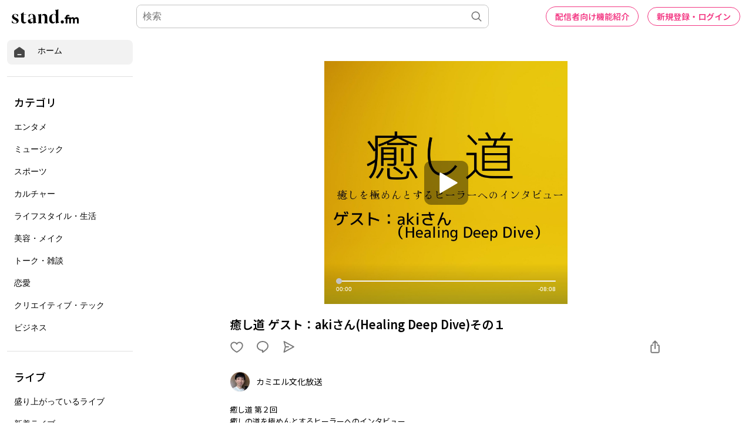

--- FILE ---
content_type: text/html; charset=utf-8
request_url: https://www.google.com/recaptcha/api2/aframe
body_size: 184
content:
<!DOCTYPE HTML><html><head><meta http-equiv="content-type" content="text/html; charset=UTF-8"></head><body><script nonce="6rrbUTXxPOxtjOaBMuI2EQ">/** Anti-fraud and anti-abuse applications only. See google.com/recaptcha */ try{var clients={'sodar':'https://pagead2.googlesyndication.com/pagead/sodar?'};window.addEventListener("message",function(a){try{if(a.source===window.parent){var b=JSON.parse(a.data);var c=clients[b['id']];if(c){var d=document.createElement('img');d.src=c+b['params']+'&rc='+(localStorage.getItem("rc::a")?sessionStorage.getItem("rc::b"):"");window.document.body.appendChild(d);sessionStorage.setItem("rc::e",parseInt(sessionStorage.getItem("rc::e")||0)+1);localStorage.setItem("rc::h",'1769641253453');}}}catch(b){}});window.parent.postMessage("_grecaptcha_ready", "*");}catch(b){}</script></body></html>